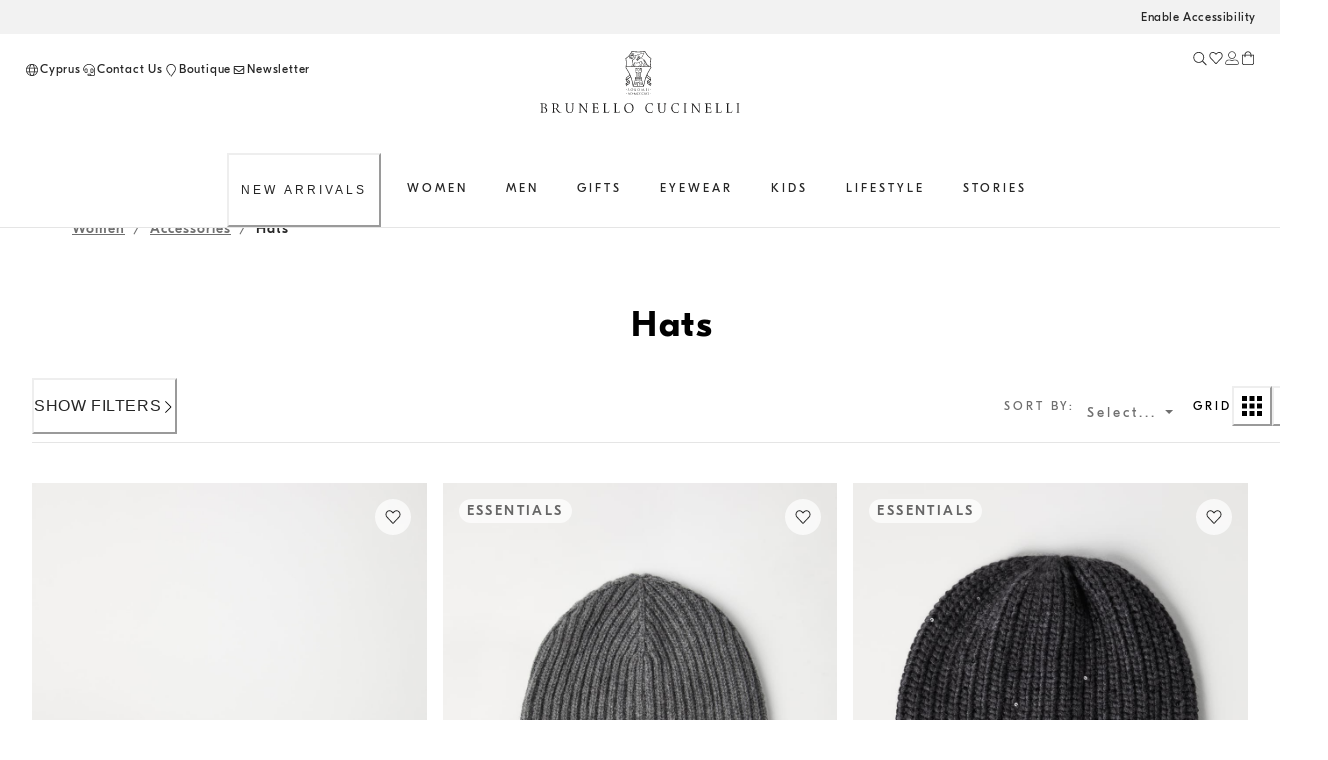

--- FILE ---
content_type: image/svg+xml
request_url: https://shop.brunellocucinelli.com/mobify/bundle/400/static/img/logo.svg
body_size: 10962
content:
<svg xmlns="http://www.w3.org/2000/svg" width="199" height="63"><g fill="#1A1919" fill-rule="evenodd"><path d="M198.504 61.889c-.108 0-.367-.026-.533-.05-.356-.049-.426-.322-.459-.683-.061-.523-.061-1.502-.061-2.696v-1.991c0-1.937 0-2.286.024-2.681.021-.436.119-.648.437-.71a1.65 1.65 0 01.295-.037c.049 0 .098-.123.098-.17 0-.077-.063-.1-.194-.1-.353 0-1.097.036-1.16.036-.056 0-.803-.036-1.195-.036-.127 0-.188.023-.188.1 0 .047.049.17.096.17.082 0 .236.012.365.049.262.064.381.275.403.698.023.395.023.744.023 2.681v1.991c0 1.194 0 2.173-.059 2.696-.046.361-.105.634-.341.683-.106.024-.25.05-.358.05-.068 0-.095.133-.095.17 0 .076.062.101.189.101.357 0 1.104-.037 1.16-.037.063 0 .807.037 1.457.037.133 0 .19-.037.19-.101 0-.037-.022-.17-.094-.17m-73.096-9.118c-.355 0-.91.036-.994.036-.07 0-.723-.036-1.256-.036-.131 0-.189.025-.189.1 0 .049.049.171.095.171.108 0 .307.011.405.038.388.087.482.283.506.705.023.398.023.747.023 2.684v1.454c0 1.281-.141 2.336-.685 3.043a2.438 2.438 0 01-1.858.895c-.676 0-1.209-.113-1.787-.684-.51-.507-.889-1.277-.889-3.066v-1.642c0-1.937 0-2.286.024-2.684.023-.433.117-.658.437-.705.143-.027.213-.038.297-.038.047 0 .096-.122.096-.171 0-.075-.059-.1-.19-.1-.355 0-1.066.036-1.173.036-.108 0-.831-.036-1.362-.036-.129 0-.189.025-.189.1 0 .049.049.171.094.171.107 0 .31.011.404.038.39.087.484.283.508.705.025.398.025.747.025 2.684v1.715c0 1.814.449 2.683 1.029 3.268.84.832 2.035.881 2.438.881.699 0 1.588-.124 2.439-.92.948-.879 1.09-2.371 1.09-3.712v-1.232c0-1.937 0-2.286.024-2.684.023-.433.117-.645.437-.705.141-.038.213-.038.297-.038.047 0 .094-.122.094-.171 0-.075-.061-.1-.19-.1M90.884 6.149c-.137 0-.266.067-.383.2a.098.098 0 00-.012.109c.018.034.06.048.098.047.066-.01.256.003.413.011.094.005.178.01.224.01l.025-.001a.094.094 0 00.062-.16c-.054-.054-.213-.216-.427-.216"/><path d="M87.966 32.231c.028-.015.051-.024.079-.039.061-.029.117-.058.18-.087l.583-.273c.002.122.001.236 0 .335-.003.134-.005.25.002.333.033.446-.525.766-.804.849-.547.206-.993.526-1.348.833.048-.184.094-.383.136-.588l.069-.337h-.345c-.098 0-.227.011-.382.029l-.082.006c.439-.305 1.1-.67 1.912-1.061zm-1.965-2.63c.126-.068.316-.174.544-.306.337.406.985.845 1.675 1.27.096.059.17.103.204.128.169.118.262.319.315.545l-.077.034c-.139.063-.342.158-.565.266-1.693-.687-2.039-1.197-2.096-1.937zm-.013-1.408c0-.469.655-1.005 1.302-1.328.991-.492 1.639-1.266 2.064-1.957.189.421.368.834.53 1.234-.162.624-2.468 2.066-3.395 2.527l-.249.123.01.021-.257.147c.004-.241.009-.5-.005-.767zm-.114-11.545h24.105c.031.281.064.562.101.846-5.129 7.533-6.051 12.313-6.865 16.534-.084.427-.166.845-.25 1.263l-2.037-7.215h.398v-1.342h-1.373v-3.835l.916-.964v-4.121h-1.338v1.446h-.682v-1.446h-1.847v1.446h-.452v-1.446h-1.573v4.121l.921.964v3.835h-1.381v1.342h.399l-2.055 7.084c-.074-.377-.151-.751-.224-1.134-.815-4.219-1.738-8.999-6.865-16.532.036-.284.069-.565.102-.846zm12.207-8.09a.309.309 0 00-.013-.115.521.521 0 00-.1-.164l.008.002c.096 0 .166-.027.217-.092.032.012.062.021.091.031.174.064.335.139.376.225.011.023.024.065-.007.145-.032.092-.095.103-.572-.032zm-.262.509a.345.345 0 00-.019-.111.468.468 0 00-.096-.161h.013a.444.444 0 00.265-.069c.307.109.464.265.482.364.005.031-.006.044-.018.054-.056.043-.248.072-.627-.077zm-.424.435l-.048.078-.004-.026a.541.541 0 00-.097-.211c.24.053.425.023.513-.095.227.101.383.231.419.351a.129.129 0 01-.014.113c-.037.052-.28.072-.769-.21zm-.403.404l-.012.015a.53.53 0 00-.033-.086c.138.036.263.024.352-.083a.215.215 0 00.036-.064c.226.155.358.349.376.467.003.029-.003.043-.004.047-.037.041-.274.044-.715-.296zm-.072.326a.232.232 0 00.059-.093c.306.272.374.505.348.543-.01.011-.03.01-.041.009-.045-.004-.206-.046-.496-.398a.216.216 0 00.13-.061zm.261-1.465a.35.35 0 00.033-.071c.22.092.37.208.408.32.015.042.01.08-.014.116-.037.063-.289.11-.782-.153l-.045.081-.002-.008a.477.477 0 00-.067-.177c.227.056.385.02.469-.108zm.225-.527a.304.304 0 00.047-.056c.258.093.403.223.434.318.013.038.001.053-.002.059-.038.048-.224.097-.668-.067l-.008-.002a.475.475 0 00-.101-.165.482.482 0 00.298-.087zm.274-.599c.2.069.34.162.385.262a.14.14 0 01.005.123c-.036.09-.076.096-.566-.028l-.026-.007a.44.44 0 00-.116-.188h.002c.151 0 .259-.043.316-.162zm.164-.556c.322.106.474.234.482.318a.082.082 0 01-.033.076c-.033.027-.168.1-.565-.02l-.006-.002a.305.305 0 00-.103-.214.378.378 0 00.152-.07.291.291 0 00.073-.088zm.824-.415c.301-.016.438.048.457.103.005.013.004.022-.003.033-.014.018-.092.099-.432.1l.008-.019c.018-.046.03-.12-.03-.217zm.41.657c.024.034.026.054.024.062-.02.059-.311.077-.59.064a.306.306 0 00.002-.068c-.011-.12-.102-.219-.222-.3.123.013.217.014.291-.037l-.001.045c.213.007.419.125.496.234zm-1.222-1.3a.696.696 0 00.177-.079c.331-.057.538.045.598.126.03.039.018.063.014.072-.035.069-.19.148-.514.166a.269.269 0 00-.051-.113.676.676 0 00-.224-.172zm.643.727c.026.038.026.058.025.061-.042.099-.043.099-.246.08a4.126 4.126 0 00-.4-.019h-.02c-.032-.099-.112-.188-.237-.266.21-.019.34-.051.419-.103.188.021.382.137.459.247zm-2.15 2.58c.174.059.301.041.38-.053a.242.242 0 00.05-.11c.235.149.362.318.379.416.002.01.004.035-.005.045-.083.105-.375-.066-.605-.231V9.4l-.11.154c.327.235.365.416.369.467.003.034-.004.062-.02.078-.004.002-.016.008-.049.008-.096-.006-.265-.083-.457-.276a.278.278 0 00.079-.052c.034-.036.073-.101.064-.215a.652.652 0 00-.075-.23zm2.467-1.242c-.024.018-.127.062-.472-.05-.025-.008-.05-.019-.076-.027a.337.337 0 00-.031-.193.5.5 0 00-.073-.11.456.456 0 00.232-.074c.316.107.435.277.441.389.003.048-.014.06-.021.065zm-9.237-1.027l.001-.012c.025-.03.034-.036.036-.039l.027-.006a.416.416 0 01.07.024c.105.04.281.094.428.052a.236.236 0 01.064-.007c.135 0 .337.061.423.092a1.636 1.636 0 01-.444.116l-.44-.104c-.066-.036-.114-.077-.165-.116zm.437.589c.299.096.638.153.951.162.179.042.393.13.405.311.007.101-.05.208-.123.307a1.159 1.159 0 00-.907-.153 1.062 1.062 0 01-.689-.141.781.781 0 01-.341-.517l-.029-.104a3.435 3.435 0 01-.082-.362c.022.024.031.052.055.075.172.171.434.315.76.422zm1.325-2.126c-.186 0-.359.087-.483.157h-.001c-.256-.112-.459.082-.576.192l-.022.021c-.298.002-.779.242-.931.357.004-.007.004-.017.009-.026.246-.43.762-.746 1.538-.941a2.96 2.96 0 01.54-.085c-.091.079-.1.202-.074.325zm3.092 10.434c.052-.212.115-.359.17-.487.104-.242.184-.431.084-.789-.06-.221-.33-1.337-.466-1.91 2.507.59 3.416.244 4.721-.449-.023.272-.005.611.322 1.413.049.121.106.249.16.374.118.269.242.548.261.689l.011.07c.022.131.052.31-.046.426-.093.113-.304.175-.635.18-.272.005-.836.014-.923.49-.009.043-.003.076-.005.116H94.37a.349.349 0 00.063-.123zm-1.306-.523a7.01 7.01 0 01.036-.858c.055.134.096.251.113.338.086.447-.029.493-.149.52zm.058.326c.263-.059.548-.217.414-.909-.039-.204-.168-.494-.316-.83l-.012-.028c.014-.038.028-.086.042-.101.279-.305.471-.544.648-.793.141.588.352 1.462.408 1.67.07.247.024.354-.069.57-.057.134-.129.301-.188.54-.007.033-.11.047-.177.057a.687.687 0 00-.18.042c-.049.024-.08.064-.115.102h-.89c.172-.176.311-.287.435-.32zm6.4.205c-.03.043-.075.079-.118.115h-1.055c.001-.02-.002-.029.004-.057.035-.194.318-.215.629-.22.416-.007.698-.103.859-.298.194-.232.145-.519.116-.69l-.008-.062c-.027-.188-.153-.474-.285-.776a13.501 13.501 0 01-.158-.366c-.35-.854-.319-1.112-.289-1.384.002-.028.002-.06.006-.088.421-.227.892-.479 1.478-.75.072.358.177.625.293.837-.643.685-.772 1.423-.346 2.2l.06.113c.157.297.174.328.012.613l-.027.048c-.219.39-.356.623-.488.585-.311-.097-.528-.038-.683.18zm3.116-.324l.004.034a.397.397 0 00-.213.405h-2.029c.226-.098.394-.387.582-.719l.025-.047c.243-.424.176-.582-.006-.93l-.064-.117c-.143-.261-.494-.931.24-1.761.198.246.399.36.51.42l.002.002c.246.641 1.031 1.247 1.463 1.579.096.075.172.133.211.169.008.01.025.045.027.118.002.182-.08.411-.135.496l-.058-.011a.68.68 0 00-.377-.004c-.217.072-.192.285-.182.366zm5.004.013c-.93-.323-1.537-.855-1.809-1.581-.173-.464-1.509-3.161-2.816-4.297a.164.164 0 00-.221.004.163.163 0 00-.021.217c.416.567.609.942.586 1.534a17.65 17.65 0 00.056 1.311c.084.71.387 1.133.903 1.259.097.252-.102 1.534-.209 1.9a2.417 2.417 0 01-.422.079h-.924l-.014-.036c-.005-.037.012-.064.051-.08.198-.083.172-.279.162-.362 0-.007 0-.015-.002-.022.047-.006.104.007.163.019.074.018.15.036.228.017.168-.036.268-.309.314-.469.053-.188.114-.529-.08-.71a3.979 3.979 0 00-.236-.19c-.385-.297-1.185-.917-1.371-1.482a.16.16 0 00-.064-.086.872.872 0 00-.071-.041c-.205-.113-.687-.38-.857-1.511a.168.168 0 00-.082-.121.17.17 0 00-.149-.006c-.699.314-1.241.606-1.72.864-1.494.807-2.245 1.215-4.95.551a.162.162 0 00-.181.08c-.253.44-.481.717-.899 1.174-.245.272-.287 1.286-.273 1.84-.007.03-.093.096-.139.132-.061.048-.124.097-.167.143-.063-.01-.17-.027-.322.027a.789.789 0 00-.327.23l-.043.039h-.903l-.012-.001a2.704 2.704 0 01.362-.249c.304-.188.648-.402.715-.94.038-.293.17-1.965-.078-2.862-.222-.679-.126-1.062-.034-1.431.106-.436.204-.898-.211-1.715.469-.095.811-.301.99-.639.291-.553.062-1.221-.05-1.389a.165.165 0 00-.275.183c.068.1.252.637.033 1.052-.133.254-.394.418-.777.492a.797.797 0 00.142-.481c-.012-.173-.114-.482-.69-.614-.175-.006-.33-.053-.496-.083.163-.046.3-.111.322-.207.011-.049.002-.122-.101-.19l-.002.004-.016-.01.001-.003-.003.003c-.163-.083-.507-.117-.511-.117a.4.4 0 00-.116.014c-.096.028-.219-.013-.309-.046a.369.369 0 00-.134-.036l-.027.002c-.084.014-.115.028-.183.111-.039-.052-.074-.109-.07-.174.003-.074.051-.153.146-.233.118-.103.638-.34.767-.299a.166.166 0 00.148-.035c.026-.024.054-.049.08-.075.167-.158.191-.152.249-.11a.165.165 0 00.176.015l.091-.052c.205-.119.32-.174.52-.015a.17.17 0 00.213-.007.164.164 0 00.029-.211 1.117 1.117 0 01-.105-.219c.075.044.195.132.38.302.138.126.328.187.53.253.296.096.601.197.733.506.134.313.371 1.206.495 2.09l.263-.462c-.137-.768-.332-1.47-.454-1.756-.191-.449-.603-.582-.935-.692-.167-.054-.324-.105-.41-.183-.209-.192-.373-.313-.508-.378.234.014.475.053.779.104.579.1 1.35.231 2.667.278-.163.208-.306.499-.407.916-.011.041-.019.116-.03.217-.051.464-.17 1.551-.897 2.034-.048.031-.139.059-.246.092-.575.183-1.643.521-1.744 2.931l.329.013c.09-2.179.982-2.46 1.514-2.629.131-.041.243-.076.329-.134.023-.015.04-.035.064-.052.004-.006.011-.008.015-.012.78-.588.909-1.714.962-2.207.01-.081.016-.144.024-.176.233-.96.686-1.11 1.087-1.241.092-.031.179-.06.261-.096 1.652-.782 3.304-1.192 4.632-1.521 1.043-.257 1.871-.463 2.367-.763a.266.266 0 01.063-.003c-.039.053-.137.152-.367.309a.172.172 0 00-.071.16c.049.34.038.475-.269.542a.18.18 0 00-.104.072.164.164 0 00-.021.124l.035.141c.051.203.078.33.024.418-.061.096-.229.172-.5.231a.168.168 0 00-.131.181l.019.133c.049.319.069.451-.541.621a.168.168 0 00-.121.188c.012.057.035.107.057.155.047.1.07.159.033.252-.094.239-.596.687-2.466 1.458-.037.019-.066.048-.097.074-.008-.113-.074-.249-.223-.368.316-.012.439-.059.481-.194.017-.05.021-.129-.049-.228a.682.682 0 00-.18-.166.393.393 0 00.22-.133.224.224 0 00.031-.209c-.069-.192-.365-.271-.796-.212l.002.003c-.02-.014-.041-.029-.063-.042.188-.045.314-.123.367-.228a.25.25 0 00-.029-.269c-.094-.127-.32-.235-.62-.217a.252.252 0 00-.055-.168c-.109-.149-.411-.278-.816-.203l.032.184c.344-.059.571.049.634.131.024.033.015.051.012.058-.029.056-.191.15-.621.15v.189c.296 0 .594.188.596.253-.005.016-.061.087-.745.102l-.024.185c.362.106.498.244.506.33a.078.078 0 01-.031.071c-.03.022-.156.091-.516-.009l-.097-.029-.055.179.096.03c.206.063.396.135.441.221.009.02.021.052 0 .116-.03.095-.144.121-.673-.012l-.051.182c.314.094.479.242.5.34.007.029-.004.041-.015.051-.053.047-.25.082-.65-.061l-.015-.006-.064.177.013.004c.25.094.424.223.466.345a.124.124 0 01-.01.11c-.047.075-.258.079-.693-.151l-.092.166c.235.137.34.304.357.404.007.034.002.06-.01.076-.003.003-.107.111-.642-.266l-.001-.001-.109.154h.001c.28.2.391.413.402.533.004.042-.005.062-.009.066-.01.01-.021.021-.052.014-.045-.003-.213-.034-.486-.357l-.143.122c.199.237.361.345.483.392l-.008.008c.167.2.348.345.513.419l-.013.009c.291.392.551.609.751.625l.024.001c.064 0 .121-.02.161-.059a.216.216 0 00.063-.175.625.625 0 00-.099-.278c.216.071.358.037.428-.04.03-.035.063-.097.049-.199a.6.6 0 00-.098-.238c.254.075.436.052.52-.071a.31.31 0 00.039-.274.48.48 0 00-.099-.176c.133 0 .233-.021.305-.077a.239.239 0 00.086-.234.435.435 0 00-.112-.209c.152 0 .242-.049.294-.194V8.65c.066.192.259.374.621.332l.114-.011c2.828-.29 3.579.329 3.777.722.076.153.215.302.494.599.125.132.279.295.469.504.425.465.875 1.441 1.31 2.384.092.197.182.392.276.588.228.486.654 1.393 2.259 1.771.049.018.168.194.26.459-.025.027-.16.047-.26.006-.043-.015-.052-.031-.084-.078-.054-.078-.129-.185-.363-.267zm-3.045-1.737a.26.26 0 00-.17-.129c-.519-.11-.638-.615-.681-.985l-.006-.046a15.817 15.817 0 01-.049-1.215c.01-.214-.01-.409-.053-.59.949 1.247 1.774 2.93 1.887 3.236.307.822.982 1.421 2.027 1.783a.286.286 0 01.158.109h-3.281c.088-.339.379-1.789.168-2.163zM91.209 4.139c.013.058.025.114.033.173-.037-.296-.127-.589-.299-.825l.273.106a.723.723 0 00.221-.152c.011.641.595.486.595.044a.89.89 0 01.121-.489.89.89 0 01.12.489c0 .442.585.597.597-.044.077.07.131.115.219.152l.275-.106a1.811 1.811 0 00-.325.949h-1.773c-.002-.036-.016-.072-.02-.107h1.813c.008-.065.024-.127.037-.19h-1.887zm-.577-.745c.278.324.462.758.452 1.233h2.138a1.857 1.857 0 01.671-1.46l-.794.216s-.321-.259-.505-.489l.062.316c.093.435-.16.615-.2.286-.044-.363-.059-.53-.303-.813-.244.283-.259.45-.303.813-.041.329-.293.149-.201-.286l.064-.316c-.185.23-.505.489-.505.489l-.482-.131c.315-.502.63-1.04.942-1.637.638.257 1.699.572 6.257.572 4.557 0 5.62-.315 6.259-.572 2.248 4.312 4.681 6.026 5.968 6.875-.586 2.765-.504 5.144-.238 7.595h-1.185a.367.367 0 00-.01-.185c-.059-.183-.221-.615-.489-.681-1.453-.342-1.82-1.125-2.042-1.596-.092-.191-.18-.386-.272-.58-.447-.967-.906-1.965-1.365-2.468-.192-.21-.348-.376-.473-.51-.25-.263-.385-.409-.439-.518-.416-.835-1.793-1.136-4.106-.903l-.111.011c-.111.01-.251.001-.285-.121-.033-.11.028-.255.119-.299 2.107-.871 2.517-1.334 2.637-1.639a.563.563 0 00-.016-.451c.644-.223.666-.522.609-.913.285-.077.467-.188.563-.341.131-.208.076-.436.019-.658.401-.16.405-.512.377-.76.276-.197.539-.441.428-.677-.086-.183-.352-.203-.504-.157a.118.118 0 00-.039.019c-.449.281-1.266.483-2.295.737-1.343.332-3.013.746-4.691 1.542-.07.03-.146.055-.227.081-.167.056-.361.119-.55.242a17.888 17.888 0 01-2.959-.283c-.688-.118-1.103-.186-1.813-.01-.866.219-1.453.588-1.744 1.098-.357.628-.165 1.272-.085 1.548.011.034.02.061.023.08.069.316.232.56.487.724.333.213.742.228.936.185a.863.863 0 01.592.056c-.094.053-.24.157-.303.18-.076.029.037.127.477.125a.763.763 0 00.131-.011c.416.769.325 1.141.219 1.57-.097.396-.209.845.04 1.605.211.765.121 2.288.067 2.726-.048.384-.274.524-.563.701-.073.046-.149.093-.224.145-.213.15-.345.265-.377.386h-4.534c.265-2.451.348-4.83-.238-7.595 1.091-.719 3.004-2.078 4.933-5.096zm17.929 23.471c.648.323 1.302.859 1.302 1.313-.013.282-.009.542-.006.783a15.661 15.661 0 01-.255-.148l.009-.021-.25-.123c-.923-.461-3.232-1.902-3.394-2.527.162-.4.342-.813.529-1.234.426.691 1.074 1.465 2.065 1.957zm-.807 4.673a28.29 28.29 0 00-.57-.268l-.073-.032c.055-.226.149-.427.315-.545.035-.025.109-.069.205-.128.689-.425 1.338-.864 1.674-1.27.228.132.418.238.545.306-.057.74-.403 1.25-2.096 1.937zm2.043 1.754l-.082-.006a3.547 3.547 0 00-.381-.029h-.346l.069.337c.041.205.089.406.136.59a4.495 4.495 0 00-1.369-.842c-.258-.076-.818-.396-.783-.842.006-.083.004-.199.002-.331 0-.1-.002-.215 0-.336l.582.272c.068.032.131.063.197.096l.065.03c.81.391 1.47.754 1.91 1.061zm-13.209 1.223v1.13h-3.476l.328-1.13h3.148zm-1.744-1.206v.972h-1.336l.282-.972h1.054zm1.149-1.447v1.213h-2.135l.35-1.213h1.785zm.688-1.206v.971h-2.403l.281-.971h2.122zm-.688-1.204v.969h-1.367l.282-.969h1.085zm-.687-1.376h1.375v1.14h-1.704l.329-1.14zm4.551 2.345v-.969h1.069l.275.969h-1.344zm-.688 1.206v-.971h2.097l.275.971h-2.372zm.688 1.448v-1.213h1.748l.342 1.213h-2.09zm1.151 1.206v-.972h1.008l.271.972h-1.279zm-1.745.234h3.092l.317 1.13h-3.409v-1.13zm-2.298-.803c0-.879.495-1.28.955-1.28.466 0 .966.402.966 1.291v1.922h-1.921v-1.933zm-.312-.403c-.024.133-.065.251-.065.403v.569h-1.556v-.972h1.621zm2.572 0h1.595v.972h-1.557v-.558a2.34 2.34 0 00-.038-.414zm.445-1.447v1.213h-.505c-.208-.669-.727-1.02-1.245-1.02-.514 0-1.024.354-1.229 1.02h-.511v-1.213h3.49zm-2.799-.235h2.109v-.971h-2.109v.971zm2.298-2.411v-1.14h1.37l.322 1.14h-1.692zm-2.298 0h2.109v-1.14h-2.109v1.14zm-.691 1.205h3.49v-.969h-3.49v.969zm-1.286-2.722h6.057v-.588h-6.057v.588zm1.787-5.722v.729h-.447l-.696-.729h1.143zm-1.328-.235h2.478v-.971h-2.478v.971zm2.667 0h2.474v-.971H98.02v.971zm1.149.964v-.729h1.142l-.693.729h-.449zm-1.149 1.206h1.556v-.972H98.02v.972zm-1.149-1.206h2.109v-.729h-2.109v.729zm-.596 1.206h1.556v-.972h-1.556v.972zm0 .964h3.301v-.73h-3.301v.73zm.596 1.859h2.109v-.659h-2.109v.659zm-.596 0h.406v-.659h-.406v.659zm0-.894h1.556v-.729h-1.556v.729zm2.894.894h.407v-.659h-.407v.659zm-1.149-.894h1.556v-.729H98.02v.729zm-.641-6.204V18.19h1.094v1.447h1.434V18.19h.587v2.346h-5.141V18.19h.821v1.447h1.205zM86.158 33.849a12.037 12.037 0 01-.34 1.158l-.339.96.786-.646c.08-.068.178-.163.296-.277.364-.354.917-.892 1.625-1.16.489-.145 1.244-.662 1.188-1.427-.007-.071-.005-.168-.003-.281.009-.558.024-1.494-.622-1.946-.042-.028-.124-.079-.233-.147-.301-.184-1.113-.683-1.483-1.066.69-.38 2.39-1.374 3.098-2.233 1.071 2.811 1.528 5.159 1.952 7.35.12.627.24 1.241.37 1.853l.047.222h10.852l.044-.222c.131-.61.252-1.226.372-1.853.423-2.191.88-4.539 1.953-7.35.707.859 2.406 1.853 3.097 2.233-.371.383-1.183.882-1.482 1.066l-.234.147c-.647.452-.631 1.389-.622 1.948.002.113.004.208-.003.279-.057.765.697 1.282 1.169 1.42.729.275 1.28.813 1.647 1.169.115.114.213.207.293.275l.783.646-.336-.958a11.17 11.17 0 01-.34-1.16c.235.025.549.055.897.046l.541-.011-.322-.437c-.366-.501-1.407-1.098-2.379-1.581 1.933-.883 2.021-1.666 1.994-2.899-.006-.233-.01-.484.004-.774 0-.953-1.237-1.645-1.615-1.833-1.036-.517-1.663-1.391-2.024-2.08.918-1.943 2.137-4.099 3.818-6.557l.061-.088-.014-.106c-.386-3.014-.646-5.779.09-9.109l.041-.19-.162-.106c-1.215-.797-3.744-2.455-6.057-6.997l-.117-.232-.353.144c-.557.233-1.401.585-6.171.585-4.768 0-5.612-.352-6.17-.585l-.353-.143-.117.231c-2.312 4.542-4.842 6.2-6.057 6.997l-.164.106.043.19c.738 3.334.491 5.987.091 9.109l-.014.106.061.088c1.679 2.457 2.899 4.614 3.817 6.557-.362.689-.988 1.563-2.024 2.08-.379.188-1.615.88-1.613 1.848.012.274.008.525.003.758-.028 1.233.059 2.017 1.993 2.9-1.272.63-2.071 1.161-2.381 1.581l-.321.437.542.011c.346.011.662-.02.897-.046zM33.683 52.771c-.355 0-.91.036-.994.036-.07 0-.721-.036-1.255-.036-.13 0-.189.025-.189.1 0 .049.048.171.096.171.104 0 .306.011.401.038.391.087.485.283.508.705.024.398.024.747.024 2.684v1.454c0 1.281-.141 2.336-.686 3.043a2.438 2.438 0 01-1.858.895c-.675 0-1.209-.113-1.788-.684-.509-.507-.888-1.277-.888-3.066v-1.642c0-1.937 0-2.286.024-2.684.024-.433.118-.658.438-.705.141-.027.213-.038.296-.038.047 0 .095-.122.095-.171 0-.075-.06-.1-.191-.1-.355 0-1.064.036-1.171.036-.107 0-.829-.036-1.36-.036-.131 0-.191.025-.191.1 0 .049.048.171.095.171.106 0 .307.011.402.038.391.087.486.283.51.705.024.398.024.747.024 2.684v1.715c0 1.814.449 2.683 1.029 3.268.841.832 2.036.881 2.439.881.698 0 1.587-.124 2.438-.92.946-.879 1.089-2.371 1.089-3.712v-1.232c0-1.937 0-2.286.024-2.684.024-.433.119-.645.437-.705.143-.038.215-.038.298-.038.045 0 .093-.122.093-.171 0-.075-.059-.1-.189-.1m55.028 9.09c-2.13 0-3.787-1.863-3.787-4.756 0-2.719 1.48-4.086 3.457-4.086 1.869 0 3.598 1.602 3.598 4.582 0 3.613-2.203 4.26-3.268 4.26zm-.248-9.265c-3.267 0-4.665 2.846-4.665 4.857 0 2.236 1.35 4.88 4.594 4.88 2.854 0 4.723-2.296 4.723-5.081 0-2.892-1.989-4.656-4.652-4.656zm23.748 7.315a.219.219 0 00-.209.187c-.035.224-.189.769-.438 1.042-.474.51-1.173.621-2.06.621-2.533 0-3.629-2.173-3.629-4.543 0-1.267.199-2.373 1.064-3.242.416-.422.504-.907 2.079-.907 1.043 0 1.955.335 2.369.707.308.272.496.782.496 1.267 0 .174.107.261.187.261.073 0 .096-.074.106-.261.013-.187.013-.869.035-1.278.023-.448.06-.597.06-.696 0-.074-.023-.124-.154-.138-.428.046-.758-.098-1.207-.184a9.485 9.485 0 00-1.717-.151c-1.824 0-2.347.584-3.06 1.33-1.053 1.104-1.322 2.558-1.322 3.39 0 1.18.283 2.595 1.431 3.675.934.884 1.578 1.342 3.356 1.342.756 0 1.431-.086 1.906-.287.211-.098.234-.124.307-.359.117-.423.486-1.502.486-1.589 0-.1-.026-.187-.086-.187m33.695 1.978c-.107 0-.367-.026-.533-.05-.353-.049-.426-.322-.461-.683-.06-.523-.06-1.502-.06-2.696v-1.991c0-1.937 0-2.286.023-2.681.023-.436.119-.648.438-.71a1.69 1.69 0 01.296-.037c.047 0 .096-.123.096-.17 0-.077-.059-.1-.189-.1-.356 0-1.102.036-1.161.036-.058 0-.806-.036-1.195-.036-.131 0-.189.023-.189.1 0 .047.047.17.093.17.084 0 .237.012.368.049.261.064.379.275.402.698.021.395.021.744.021 2.681v1.991c0 1.194 0 2.173-.058 2.696-.045.361-.104.634-.342.683-.105.024-.248.05-.353.05-.073 0-.096.133-.096.17 0 .076.058.101.189.101.354 0 1.102-.037 1.16-.037.059 0 .805.037 1.456.037.13 0 .189-.037.189-.101 0-.037-.023-.17-.094-.17m-98.482-9.118c-.485 0-.875.036-1.007.036-.13 0-.696-.036-1.229-.036-.143 0-.238.013-.238.087 0 .05.011.183.095.183.095 0 .367.012.58.063.367.1.451.372.461 1.18l.131 6.213c-.379-.413-5.491-7.291-5.676-7.511a.329.329 0 00-.074-.083.265.265 0 00-.174-.061c-.041 0-.135-.007-.275-.012a51.254 51.254 0 00-1.485-.025c-.141 0-.213.025-.213.098 0 .051.034.17.093.17.107 0 .368.013.592.076.32.099.468.59.491 1.609l-.01 5.479c0 1.13-.058 1.491-.355 1.578a1.642 1.642 0 01-.485.074c-.059 0-.095.12-.095.17 0 .087.071.101.191.101.532 0 1.029-.037 1.136-.037.106 0 .58.037 1.254.037.141 0 .213-.027.213-.101 0-.05-.034-.17-.093-.17-.107 0-.368-.013-.592-.074-.32-.1-.438-.422-.462-1.44v-6.093c.379.445 5.416 7.093 5.547 7.218.628.657.816.747.91.747.082 0 .13-.062.13-.88v-7.184c0-.744.048-1.018.438-1.103.143-.039.225-.039.285-.039.083 0 .131-.133.131-.183 0-.074-.084-.087-.215-.087m10.872 7.133c-.084 0-.112.061-.128.161a2.333 2.333 0 01-.331.79c-.194.297-.303.579-.718.726-.374.119-.959.119-1.312.119-1.392 0-1.605-.161-1.646-1.019-.015-.261 0-1.7 0-2.122v-1.096c0-.047.028-.084.097-.084.122 0 .536.006.969.015.192.007.388.011.562.02l.257.01c.1.005.185.011.244.016l.137.013c.374.072.646.745.727.938.073.157.085.278.098.402.005.062.039.108.11.101.098-.011.086-.145.075-.246a36.222 36.222 0 01-.023-1.28c.001-.411.051-1.11.044-1.184l-.004-.028c-.009-.05-.035-.068-.07-.068-.056 0-.113.063-.213.163-.128.123-.326.629-.668.656-.326.023-2.072.023-2.257.023-.072 0-.085-.037-.085-.124V53.38c0-.087.028-.127.085-.127.155 0 1.704.014 1.945.04l.077.006.166.018c.602.085.898.809 1.033.958.107.124.177.322.199.407.026.094.07.146.152.119.054-.014.063-.093.06-.158a55.478 55.478 0 00-.148-1.291c-.045-.32-.03-.449-.044-.54-.003-.055-4.024-.005-4.122-.005-.072 0-.966-.036-1.606-.036-.157 0-.227.023-.227.1 0 .047.057.17.113.17.128 0 .37.012.484.037.468.087.582.287.61.71.029.395.029.744.029 2.681v1.991c0 1.194 0 2.173-.071 2.696-.057.361-.128.634-.413.683-.127.024-.297.05-.425.05-.086 0-.115.133-.115.17 0 .076.072.101.228.101.427 0 1.321-.037 1.393-.037.412 0 1.363.074 3.507.074h.495c.441 0 .535 0 .6-.207.114-.36.217-1.766.217-1.901 0-.137-.014-.185-.087-.185m-2.927-2.49l.254.01-.254-.01m30.485-14.476a.26.26 0 00-.253.263.26.26 0 00.253.263c.137 0 .25-.119.25-.263a.258.258 0 00-.25-.263m2.533-.538l.377.896h-.738l.361-.896zm-.757 1.976l.342-.929h.838l.343.929h.344l-.996-2.394h-.073l-1.035 2.394h.237zm4.058-1.238c0 .771-.451 1.106-.974 1.106h-.486v-2.092h.569c.555 0 .891.317.891.986zm-1.759-1.11v2.348h.868c.777 0 1.204-.572 1.204-1.238 0-.685-.317-1.11-1.043-1.11h-1.029zm2.815 1.052c.109 0 .197-.097.197-.209 0-.117-.088-.209-.197-.209a.203.203 0 00-.199.209c0 .112.089.209.199.209m3.012-1.052l-.997 1.815-.915-1.815h-.056l-.348 2.348h.239l.161-1.774.85 1.746h.029l.871-1.743.201 1.771h.296l-.274-2.348h-.057m1.909.096a.79.79 0 01.627.274h.041l.07-.257a1.715 1.715 0 00-.738-.159c-.716 0-1.231.473-1.231 1.234 0 .675.399 1.206 1.19 1.206.284 0 .518-.06.718-.193v-.225h-.037a.896.896 0 01-.64.279c-.616 0-.907-.5-.907-1.067 0-.674.369-1.092.907-1.092m2.401 0c.27 0 .448.086.627.274h.041l.073-.257a1.733 1.733 0 00-.741-.159c-.714 0-1.23.473-1.23 1.234 0 .675.398 1.206 1.189 1.206.286 0 .518-.06.719-.193v-.225h-.037a.897.897 0 01-.641.279c-.616 0-.905-.5-.905-1.067 0-.674.37-1.092.905-1.092m2.405 0c.269 0 .445.086.629.274h.039l.068-.257a1.706 1.706 0 00-.736-.159c-.717 0-1.231.473-1.231 1.234 0 .675.397 1.206 1.188 1.206.283 0 .519-.06.718-.193v-.225h-.037a.899.899 0 01-.638.279c-.617 0-.908-.5-.908-1.067 0-.674.369-1.092.908-1.092m2.931 2.252l-.769-1.323.707-1.025h-.229l-.56.905-.53-.905h-.332l.678 1.18-.752 1.168h.233l.601-1.043.606 1.043h.347m1.635-2.252c.27 0 .445.086.627.274h.041l.07-.257a1.715 1.715 0 00-.738-.159c-.717 0-1.23.473-1.23 1.234 0 .675.396 1.206 1.189 1.206.283 0 .518-.06.719-.193v-.225h-.037a.904.904 0 01-.641.279c-.617 0-.908-.5-.908-1.067 0-.674.371-1.092.908-1.092m1.199 2.252h.297v-2.348h-.297zm1.584-.912a.259.259 0 00.252-.263.259.259 0 00-.252-.263.26.26 0 00-.252.263.26.26 0 00.252.263m-23.943-4.438a.258.258 0 00-.254.261.26.26 0 00.254.265c.136 0 .248-.119.248-.265a.255.255 0 00-.248-.261m2.129 1.334c-.237 0-.403-.15-.506-.365h-.022l-.07.311c.154.102.331.202.546.202.434 0 .817-.221.817-.726 0-.391-.281-.549-.549-.662-.259-.107-.499-.188-.499-.493 0-.235.188-.411.425-.411.197 0 .339.105.405.305h.03l.092-.281a.695.695 0 00-.49-.17c-.392 0-.714.214-.714.655 0 .434.35.547.643.666.215.094.388.214.388.462 0 .27-.2.507-.496.507m3.441.028c-.515 0-.9-.387-.9-1.057 0-.597.286-1.148.942-1.148.571 0 .909.429.909 1.052 0 .586-.295 1.153-.951 1.153zm1.272-1.153c0-.808-.62-1.169-1.23-1.169-.727 0-1.262.441-1.262 1.265 0 .655.448 1.177 1.216 1.177.782 0 1.276-.501 1.276-1.273zm1.67-1.121v2.35h1.206v-.163h-.911v-2.187h-.295m4.684 1.121c0 .586-.296 1.153-.951 1.153-.516 0-.901-.387-.901-1.057 0-.597.287-1.148.944-1.148.569 0 .908.429.908 1.052zm-2.172.096c0 .655.45 1.177 1.217 1.177.782 0 1.276-.501 1.276-1.273 0-.808-.62-1.169-1.229-1.169-.728 0-1.264.441-1.264 1.265zm6.507-1.217h-.056l-.997 1.817-.917-1.817h-.055l-.348 2.35h.242l.159-1.776.849 1.746h.028l.873-1.741.201 1.771h.295l-.274-2.35m3.139.161v-.161h-1.199v2.35h1.199v-.163h-.902v-1.014h.802v-.161h-.802v-.851h.902m1.668 2.187h.295v-2.348h-.295zm1.832-1.175a.255.255 0 00-.25-.261.256.256 0 00-.25.261c0 .146.113.265.25.265.139 0 .25-.119.25-.265M15.293 57.801c-.625 0-.947-.087-1.162-.2-.071-.037-.099-.087-.099-.148v-4.062c0-.074.043-.124.114-.148.144-.037.26-.075.685-.075 1.521 0 2.394.93 2.394 2.485 0 .942-.369 1.613-.866 1.911-.328.198-.726.237-1.066.237zm6.197 4.088c-.085-.004-.284 0-.553-.037-.356-.05-.949-.11-1.734-.799-.915-.801-1.424-1.717-2.504-3.178 1.278-1.032 1.716-1.748 1.716-2.667 0-.857-.621-1.666-.978-1.891-.752-.473-1.639-.546-2.534-.546-.441 0-1.254.036-1.41.036-.072 0-.967-.036-1.605-.036-.158 0-.228.023-.228.1 0 .047.056.17.114.17.127 0 .369.012.483.037.468.087.582.287.611.71.028.395.028.744.028 2.681v1.991c0 1.194 0 2.173-.071 2.696-.056.361-.128.634-.412.683-.127.024-.298.05-.427.05-.085 0-.113.133-.113.17 0 .076.072.101.227.101.426 0 1.321-.037 1.336-.037.07 0 .966.037 1.748.037.154 0 .226-.037.226-.101 0-.037-.028-.17-.113-.17-.128 0-.442-.026-.64-.05-.426-.049-.511-.322-.554-.683-.071-.523-.071-1.502-.071-2.696v-.2c0-.062.028-.099.099-.099l1.416.023c.086 0 .129.026.187.076.284.323.693 1.124 1.256 1.838.704.893 1.148 1.539 1.759 1.826.369.174.725.236 1.52.236h1.008c.256 0 .341-.025.341-.101 0-.037-.004-.165-.128-.17zm116.557-1.978a.219.219 0 00-.211.187c-.035.224-.188.769-.438 1.042-.474.51-1.171.621-2.06.621-2.533 0-3.631-2.173-3.631-4.543 0-1.267.203-2.373 1.066-3.242.415-.422.506-.907 2.081-.907 1.039 0 1.951.335 2.367.707.306.272.496.782.496 1.267 0 .174.105.261.187.261.073 0 .096-.074.108-.261.009-.187.009-.869.035-1.278.023-.448.058-.597.058-.696 0-.074-.025-.124-.152-.138-.43.046-.758-.098-1.209-.184a9.485 9.485 0 00-1.717-.151c-1.822 0-2.349.584-3.058 1.33-1.055 1.104-1.326 2.558-1.326 3.39 0 1.18.285 2.595 1.431 3.675.936.884 1.582 1.342 3.356 1.342.758 0 1.431-.086 1.906-.287.215-.098.238-.124.307-.359.119-.423.486-1.502.486-1.589 0-.1-.024-.187-.082-.187M4.063 61.798a2.64 2.64 0 01-1.021-.185c-.44-.188-.44-.362-.482-.969-.015-.185-.015-1.726-.015-2.682v-.71c0-.06.028-.086.085-.086.213 0 .694 0 .878.026.341.037.697.074 1.179.359 1.095.659 1.378 1.74 1.378 2.486 0 1.402-1.236 1.761-2.002 1.761zm-1.518-8.481c0-.074.042-.111.17-.135.228-.05.802-.063.958-.063 1.393 0 1.918 1.103 1.918 2.135 0 .51-.214.956-.512 1.254-.298.298-.773.325-1.568.325-.526 0-.782-.038-.867-.05-.071-.027-.099-.05-.099-.138v-3.328zM5.06 56.87c.752-.434 1.583-1.043 1.583-2.062 0-.623-.475-2.037-3.089-2.037-.655 0-1.208.036-1.549.036-.07 0-.966-.036-1.605-.036-.156 0-.228.025-.228.1 0 .049.057.171.114.171.129 0 .37.011.484.036.467.087.581.285.61.707.028.398.028.699.028 2.636v2.087c0 1.194 0 2.175-.071 2.696-.056.361-.128.633-.412.683-.127.025-.298.05-.425.05-.085 0-.114.085-.114.122 0 .074.07.101.228.101.425 0 1.321-.037 1.391-.037.114 0 1.563.074 1.889.074 2.43 0 3.255-1.378 3.255-2.708 0-1.452-1.038-2.334-2.089-2.619zm154.338-4.058c-.484 0-.875.037-1.005.037-.131 0-.698-.037-1.231-.037-.142 0-.236.011-.236.087 0 .048.012.183.094.183.095 0 .367.013.582.061.365.1.447.374.461 1.182l.128 6.211c-.378-.41-5.49-7.291-5.675-7.508a.342.342 0 00-.075-.085.27.27 0 00-.173-.062 50.355 50.355 0 00-1.76-.037c-.143 0-.215.027-.215.101 0 .05.037.17.096.17.107 0 .369.012.591.076.321.098.467.59.491 1.608l-.008 5.48c0 1.13-.059 1.488-.356 1.576a1.621 1.621 0 01-.486.073c-.058 0-.096.122-.096.172 0 .088.073.099.19.099.533 0 1.031-.037 1.137-.037.107 0 .582.037 1.255.037.143 0 .213-.025.213-.099 0-.05-.035-.172-.095-.172-.106 0-.368-.011-.592-.073-.32-.099-.438-.423-.461-1.441l.002-6.093c.377.448 5.416 7.096 5.547 7.221.627.657.814.744.908.744.084 0 .131-.059.131-.88v-7.181c0-.745.047-1.019.439-1.106.141-.037.225-.037.283-.037.082 0 .131-.135.131-.183 0-.076-.084-.087-.215-.087m-91.887 9.382c-.017 0-.03 0-.047-.002h-.157l.204.002"/><path d="M68.996 59.9c-.085 0-.113.062-.126.163-.027.135-.247.636-.525 1.008-.203.272-.443.446-.618.51a4.009 4.009 0 01-.751.129c-1.109 0-1.478-.086-1.706-.285-.256-.223-.312-1.016-.312-2.842v-2.114c0-1.937 0-2.286.029-2.684.027-.433.14-.645.554-.705.17-.027.369-.039.468-.039.057 0 .114-.121.114-.17 0-.077-.07-.1-.227-.1-.427 0-1.464.036-1.535.036-.071 0-.966-.036-1.604-.036-.157 0-.229.023-.229.1 0 .049.058.17.115.17.127 0 .369.012.482.039.469.085.584.285.611.705.029.398.029.747.029 2.684v1.991c0 1.194 0 2.175-.072 2.696-.057.361-.127.634-.411.683a2.308 2.308 0 01-.427.048c-.085 0-.113.135-.113.172 0 .074.071.101.227.101.426 0 1.264-.037 1.392-.037.723 0 1.535.056 3.103.069l.492.002h-.092s.418-.018.423-.032c.211-.016.795-1.938.795-2.075 0-.137-.014-.187-.086-.187m10.612 0c-.085 0-.113.062-.128.163-.024.135-.247.636-.523 1.008-.205.272-.444.446-.619.51a3.995 3.995 0 01-.751.129c-1.109 0-1.478-.086-1.706-.285-.255-.223-.312-1.016-.312-2.842v-2.114c0-1.937 0-2.286.028-2.684.029-.433.143-.645.554-.705.172-.027.37-.039.469-.039.057 0 .114-.121.114-.17 0-.077-.071-.1-.228-.1-.425 0-1.463.036-1.532.036-.072 0-.967-.036-1.606-.036-.158 0-.227.023-.227.1 0 .049.056.17.113.17.128 0 .368.012.482.039.469.085.583.285.612.705.028.398.028.747.028 2.684v1.991c0 1.194 0 2.175-.071 2.696-.057.361-.128.634-.411.683a2.299 2.299 0 01-.427.048c-.085 0-.114.135-.114.172 0 .074.072.101.227.101.427 0 1.265-.037 1.394-.037.721 0 1.533.056 3.103.069l.489.002h-.092s.419-.018.424-.032c.211-.016.795-1.938.795-2.075 0-.137-.013-.187-.085-.187m-1.486 2.294c-.016 0-.029 0-.045-.002h-.158l.203.002M180.9 59.9c-.086 0-.113.062-.129.163-.023.135-.246.636-.525 1.008-.201.272-.441.446-.615.51a4.052 4.052 0 01-.754.129c-1.107 0-1.479-.086-1.703-.285-.258-.223-.315-1.016-.315-2.842v-2.114c0-1.937 0-2.286.03-2.684.027-.433.142-.645.554-.705.172-.027.368-.039.467-.039.061 0 .115-.121.115-.17 0-.077-.07-.1-.228-.1-.426 0-1.463.036-1.531.036-.073 0-.967-.036-1.608-.036-.156 0-.228.023-.228.1 0 .049.058.17.115.17.127 0 .369.012.482.039.469.085.582.285.612.705.029.398.029.747.029 2.684v1.991c0 1.194 0 2.175-.07 2.696-.057.361-.129.634-.412.683a2.327 2.327 0 01-.426.048c-.088 0-.114.135-.114.172 0 .074.069.101.223.101.43 0 1.268-.037 1.397-.037.72 0 1.535.056 3.101.069l.492.002h-.093s.418-.018.422-.032c.212-.016.796-1.938.796-2.075 0-.137-.015-.187-.084-.187m-1.488 2.294c-.014 0-.027 0-.045-.002h-.158l.203.002m10.486 0c-.015 0-.027 0-.044-.002h-.161l.205.002"/><path d="M191.385 59.9c-.084 0-.112.062-.127.163-.026.135-.246.636-.526 1.008-.203.272-.441.446-.615.51a4.011 4.011 0 01-.754.129c-1.107 0-1.478-.086-1.705-.285-.254-.223-.31-1.016-.31-2.842v-2.114c0-1.937 0-2.286.025-2.684.031-.433.145-.645.557-.705.172-.027.367-.039.466-.039.059 0 .116-.121.116-.17 0-.077-.073-.1-.229-.1-.426 0-1.463.036-1.531.036-.072 0-.967-.036-1.607-.036-.157 0-.227.023-.227.1 0 .049.057.17.113.17.129 0 .367.012.485.039.466.085.58.285.609.705.029.398.029.747.029 2.684v1.991c0 1.194 0 2.175-.072 2.696-.057.361-.127.634-.41.683a2.328 2.328 0 01-.428.048c-.084 0-.115.135-.115.172 0 .074.072.101.226.101.43 0 1.268-.037 1.397-.037.721 0 1.531.056 3.102.069l.49.002h-.092s.418-.018.422-.032c.213-.016.797-1.938.797-2.075 0-.137-.016-.187-.086-.187m-20.916.004c-.088 0-.115.061-.129.161a2.48 2.48 0 01-.33.79c-.197.297-.305.579-.719.726-.377.119-.961.119-1.312.119-1.391 0-1.606-.161-1.649-1.019-.014-.261 0-1.7 0-2.122v-1.096c0-.047.027-.084.1-.084.121 0 .533.006.966.015.194.007.389.011.565.02l.254.01c.103.005.185.011.246.016l.137.013c.373.072.646.745.728.938.07.157.082.278.098.402.004.062.037.108.109.101.1-.011.084-.145.072-.246a55.862 55.862 0 01-.021-1.28c.002-.411.053-1.11.045-1.184l-.006-.028c-.006-.05-.031-.068-.066-.068-.057 0-.114.063-.217.163-.125.123-.324.629-.666.656-.326.023-2.072.023-2.26.023-.07 0-.084-.037-.084-.124V53.38c0-.087.027-.127.084-.127.158 0 1.705.014 1.947.04l.077.006.167.018c.6.085.899.809 1.032.958.109.124.176.322.201.407.025.094.068.146.152.119.053-.014.061-.093.059-.158a61.63 61.63 0 00-.147-1.291c-.045-.32-.031-.449-.045-.54-.003-.055-4.023-.005-4.123-.005-.07 0-.964-.036-1.605-.036-.156 0-.229.023-.229.1 0 .047.057.17.116.17a3 3 0 01.482.037c.469.087.582.287.611.71.028.395.028.744.028 2.681v1.991c0 1.194 0 2.173-.073 2.696-.056.361-.125.634-.41.683-.129.024-.299.05-.425.05-.086 0-.116.133-.116.17 0 .076.073.101.229.101.428 0 1.322-.037 1.392-.037.412 0 1.362.074 3.508.074h.492c.446 0 .536 0 .604-.207.113-.36.215-1.766.215-1.901 0-.137-.016-.185-.084-.185"/></g></svg>